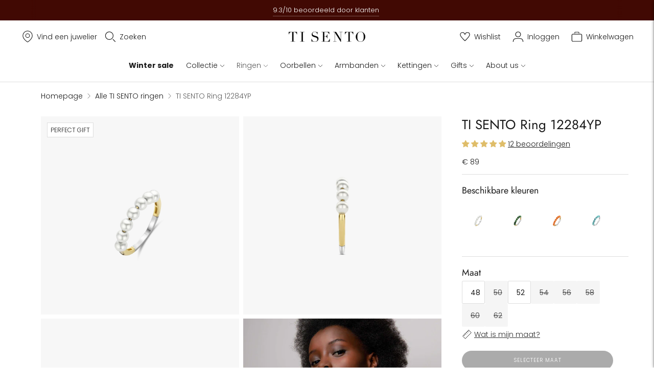

--- FILE ---
content_type: text/javascript
request_url: https://www.tisento-milano.nl/cdn/shop/t/215/assets/flowbox.js?v=6797535201692749221767972756
body_size: 1631
content:
window.flowboxPromotions={init(){$(".js-flowbox-section").each((index,value)=>{const key=$(value).data("key"),id=$(value).data("id"),locales=$(value).data("locale");console.log(key),console.log(id),console.log(locales),window.flowbox("init",{container:id,key,locale:locales})})}},window.collectionflowboxPromotions={init(){$(".collection-flowbox-section").each((index,value)=>{const key=$(value).data("key"),id=$(value).data("id"),locales=$(value).data("locale"),tags=$(value).data("tags"),operator=$(value).data("tagoperator");console.log(key),console.log(tags),console.log(operator),window.flowbox("init",{container:id,key,locale:locales,tags:[tags],tagsOperator:operator})})}},window.productflowboxPromotions={init(){$(".product-flowbox-sections").each((index,value)=>{const key=$(value).data("key"),id=$(value).data("id"),locales=$(value).data("locale"),product=$(value).data("product");window.flowbox("init",{container:id,key,locale:locales,productId:product})})}},window.productCollectionflowboxPromotions={init(){$(".product-flowbox-section").each((index,value)=>{const key=$(value).data("key"),id=$(value).data("id"),locales=$(value).data("locale"),tags=$(value).data("tags");window.flowbox("init",{container:id,key,locale:locales,tags:[tags]})})}},window.productFlowboxImage={init(){$(".product-flowbox-section").each((index,value)=>{const key=$(value).data("key"),variantid=$(value).data("product"),length=$(value).data("product-length"),name=$(value).data("product-name"),like=$(value).data("product-like"),psocial=$(value).data("product-social");var urlz="https://gateway.getflowbox.com/public/feed/"+key+"?productId="+variantid;$.ajax({type:"GET",dataType:"json",url:urlz,success:function(data){var product_image="",product_image_modal="",social="",data_length=data.posts.length,heart='<svg width="24" height="24" xmlns="http://www.w3.org/2000/svg " fill-rule="evenodd" clip-rule="evenodd"><path d="M12 21.593c-5.63-5.539-11-10.297-11-14.402 0-3.791 3.068-5.191 5.281-5.191 1.312 0 4.151.501 5.719 4.457 1.59-3.968 4.464-4.447 5.726-4.447 2.54 0 5.274 1.621 5.274 5.181 0 4.069-5.136 8.625-11 14.402m5.726-20.583c-2.203 0-4.446 1.042-5.726 3.238-1.285-2.206-3.522-3.248-5.719-3.248-3.183 0-6.281 2.187-6.281 6.191 0 4.661 5.571 9.429 12 15.809 6.43-6.38 12-11.148 12-15.809 0-4.011-3.095-6.181-6.274-6.181 "/></svg>';if(data_length>=length)for(i=0;i<length;i++)psocial==!0&&(data.posts[i].sourceName=="facebook"?social='<svg xmlns="http://www.w3.org/2000/svg " width="24" height="24" viewBox="0 0 24 24"><path d="M12 0c-6.627 0-12 5.373-12 12s5.373 12 12 12 12-5.373 12-12-5.373-12-12-12zm3 8h-1.35c-.538 0-.65.221-.65.778v1.222h2l-.209 2h-1.791v7h-3v-7h-2v-2h2v-2.308c0-1.769.931-2.692 3.029-2.692h1.971v3z "/></svg>':social='<svg xmlns="http://www.w3.org/2000/svg " width="24" height="24" viewBox="0 0 24 24"><path d="M12 2.163c3.204 0 3.584.012 4.85.07 3.252.148 4.771 1.691 4.919 4.919.058 1.265.069 1.645.069 4.849 0 3.205-.012 3.584-.069 4.849-.149 3.225-1.664 4.771-4.919 4.919-1.266.058-1.644.07-4.85.07-3.204 0-3.584-.012-4.849-.07-3.26-.149-4.771-1.699-4.919-4.92-.058-1.265-.07-1.644-.07-4.849 0-3.204.013-3.583.07-4.849.149-3.227 1.664-4.771 4.919-4.919 1.266-.057 1.645-.069 4.849-.069zm0-2.163c-3.259 0-3.667.014-4.947.072-4.358.2-6.78 2.618-6.98 6.98-.059 1.281-.073 1.689-.073 4.948 0 3.259.014 3.668.072 4.948.2 4.358 2.618 6.78 6.98 6.98 1.281.058 1.689.072 4.948.072 3.259 0 3.668-.014 4.948-.072 4.354-.2 6.782-2.618 6.979-6.98.059-1.28.073-1.689.073-4.948 0-3.259-.014-3.667-.072-4.947-.196-4.354-2.617-6.78-6.979-6.98-1.281-.059-1.69-.073-4.949-.073zm0 5.838c-3.403 0-6.162 2.759-6.162 6.162s2.759 6.163 6.162 6.163 6.162-2.759 6.162-6.163c0-3.403-2.759-6.162-6.162-6.162zm0 10.162c-2.209 0-4-1.79-4-4 0-2.209 1.791-4 4-4s4 1.791 4 4c0 2.21-1.791 4-4 4zm6.406-11.845c-.796 0-1.441.645-1.441 1.44s.645 1.44 1.441 1.44c.795 0 1.439-.645 1.439-1.44s-.644-1.44-1.439-1.44z "/></svg>'),product_image+=' <li class="product__media-item grid__item slider__slide" data-media-id="template--14698649125038__main-'+i+'"><modal-opener class="product__modal-opener product__modal-opener--image no-js-hidden " data-modal="#ProductModal-template--14698649125038__main "><button id="ProductThumbnail-3 " class="product__media-toggle" type="button" aria-haspopup="dialog" data-media-id="'+i+'"><span class="product__media-icon motion-reduce product__media-icon--image "><svg aria-hidden="true" focusable="false" role="presentation" class="icon icon-plus" width="19" height="19" viewBox="0 0 19 19" fill="none" xmlns="http://www.w3.org/2000/svg "><path fill-rule="evenodd" clip-rule="evenodd " d="M4.66724 7.93978C4.66655 7.66364 4.88984 7.43922 5.16598 7.43853L10.6996 7.42464C10.9758 7.42395 11.2002 7.64724 11.2009 7.92339C11.2016 8.19953 10.9783 8.42395 10.7021 8.42464L5.16849 8.43852C4.89235 8.43922 4.66793 8.21592 4.66724 7.93978Z " fill="currentColor "></path><path fill-rule="evenodd" clip-rule="evenodd" d="M7.92576 4.66463C8.2019 4.66394 8.42632 4.88723 8.42702 5.16337L8.4409 10.697C8.44159 10.9732 8.2183 11.1976 7.94215 11.1983C7.66601 11.199 7.44159 10.9757 7.4409 10.6995L7.42702 5.16588C7.42633 4.88974 7.64962 4.66532 7.92576 4.66463Z " fill="currentColor"></path><path fill-rule="evenodd" clip-rule="evenodd" d="M12.8324 3.03011C10.1255 0.323296 5.73693 0.323296 3.03011 3.03011C0.323296 5.73693 0.323296 10.1256 3.03011 12.8324C5.73693 15.5392 10.1255 15.5392 12.8324 12.8324C15.5392 10.1256 15.5392 5.73693 12.8324 3.03011ZM2.32301 2.32301C5.42035 -0.774336 10.4421 -0.774336 13.5395 2.32301C16.6101 5.39361 16.6366 10.3556 13.619 13.4588L18.2473 18.0871C18.4426 18.2824 18.4426 18.599 18.2473 18.7943C18.0521 18.9895 17.7355 18.9895 17.5402 18.7943L12.8778 14.1318C9.76383 16.6223 5.20839 16.4249 2.32301 13.5395C-0.774335 10.4421 -0.774335 5.42035 2.32301 2.32301Z " fill="currentColor"></path></svg><span class="visually-hidden">Load media in gallery viewer, test product 1</span></span><div class="product__media media " style="padding-top: 75.0%;" tabindex="-1"><img src="'+data.posts[i].thumbnail.url+'" sizes="(min-width: 1200px) calc((1200px - 10rem) / 2), (min-width: 750px) calc((100vw - 11.5rem) / 2), calc(100vw - 4rem)" loading="lazy" alt="">',product_image+='<div class="gallery-details"><div class="gallery-details-info">',product_image+='<div class="gallery-left">'+social+" "+data.posts[i].userName+"</div>",like==!0&&(product_image+='<div class="gallery-right">'+heart+" "+data.posts[i].likes+"</div>"),product_image+="</div></div></div></button></modal-opener></li>",product_image_modal+='<img sizes="(min-width: 750px) calc(100vw - 12rem), 100vw" src="'+data.posts[i].imageUrl+'" alt="test product 1" loading="lazy" width="1100" height="825" data-media-id="'+i+'">';else for(i=0;i<data_length;i++)psocial==!0&&(data.posts[i].sourceName=="facebook"?social='<svg xmlns="http://www.w3.org/2000/svg " width="24" height="24" viewBox="0 0 24 24"><path d="M12 0c-6.627 0-12 5.373-12 12s5.373 12 12 12 12-5.373 12-12-5.373-12-12-12zm3 8h-1.35c-.538 0-.65.221-.65.778v1.222h2l-.209 2h-1.791v7h-3v-7h-2v-2h2v-2.308c0-1.769.931-2.692 3.029-2.692h1.971v3z "/></svg>':social='<svg xmlns="http://www.w3.org/2000/svg " width="24" height="24" viewBox="0 0 24 24"><path d="M12 2.163c3.204 0 3.584.012 4.85.07 3.252.148 4.771 1.691 4.919 4.919.058 1.265.069 1.645.069 4.849 0 3.205-.012 3.584-.069 4.849-.149 3.225-1.664 4.771-4.919 4.919-1.266.058-1.644.07-4.85.07-3.204 0-3.584-.012-4.849-.07-3.26-.149-4.771-1.699-4.919-4.92-.058-1.265-.07-1.644-.07-4.849 0-3.204.013-3.583.07-4.849.149-3.227 1.664-4.771 4.919-4.919 1.266-.057 1.645-.069 4.849-.069zm0-2.163c-3.259 0-3.667.014-4.947.072-4.358.2-6.78 2.618-6.98 6.98-.059 1.281-.073 1.689-.073 4.948 0 3.259.014 3.668.072 4.948.2 4.358 2.618 6.78 6.98 6.98 1.281.058 1.689.072 4.948.072 3.259 0 3.668-.014 4.948-.072 4.354-.2 6.782-2.618 6.979-6.98.059-1.28.073-1.689.073-4.948 0-3.259-.014-3.667-.072-4.947-.196-4.354-2.617-6.78-6.979-6.98-1.281-.059-1.69-.073-4.949-.073zm0 5.838c-3.403 0-6.162 2.759-6.162 6.162s2.759 6.163 6.162 6.163 6.162-2.759 6.162-6.163c0-3.403-2.759-6.162-6.162-6.162zm0 10.162c-2.209 0-4-1.79-4-4 0-2.209 1.791-4 4-4s4 1.791 4 4c0 2.21-1.791 4-4 4zm6.406-11.845c-.796 0-1.441.645-1.441 1.44s.645 1.44 1.441 1.44c.795 0 1.439-.645 1.439-1.44s-.644-1.44-1.439-1.44z "/></svg>'),product_image+=' <li class="product__media-item grid__item slider__slide " data-media-id="template--14698649125038__main-'+i+'"><modal-opener class="product__modal-opener product__modal-opener--image no-js-hidden " data-modal="#ProductModal-template--14698649125038__main "><button id="ProductThumbnail-3" class="product__media-toggle" type="button" aria-haspopup="dialog" data-media-id="'+i+'"><span class="product__media-icon motion-reduce product__media-icon--image "><svg aria-hidden="true " focusable="false " role="presentation " class="icon icon-plus" width="19" height="19" viewBox="0 0 19 19" fill="none" xmlns="http://www.w3.org/2000/svg "><path fill-rule="evenodd" clip-rule="evenodd" d="M4.66724 7.93978C4.66655 7.66364 4.88984 7.43922 5.16598 7.43853L10.6996 7.42464C10.9758 7.42395 11.2002 7.64724 11.2009 7.92339C11.2016 8.19953 10.9783 8.42395 10.7021 8.42464L5.16849 8.43852C4.89235 8.43922 4.66793 8.21592 4.66724 7.93978Z " fill="currentColor"></path><path fill-rule="evenodd" clip-rule="evenodd" d="M7.92576 4.66463C8.2019 4.66394 8.42632 4.88723 8.42702 5.16337L8.4409 10.697C8.44159 10.9732 8.2183 11.1976 7.94215 11.1983C7.66601 11.199 7.44159 10.9757 7.4409 10.6995L7.42702 5.16588C7.42633 4.88974 7.64962 4.66532 7.92576 4.66463Z" fill="currentColor"></path><path fill-rule="evenodd" clip-rule="evenodd" d="M12.8324 3.03011C10.1255 0.323296 5.73693 0.323296 3.03011 3.03011C0.323296 5.73693 0.323296 10.1256 3.03011 12.8324C5.73693 15.5392 10.1255 15.5392 12.8324 12.8324C15.5392 10.1256 15.5392 5.73693 12.8324 3.03011ZM2.32301 2.32301C5.42035 -0.774336 10.4421 -0.774336 13.5395 2.32301C16.6101 5.39361 16.6366 10.3556 13.619 13.4588L18.2473 18.0871C18.4426 18.2824 18.4426 18.599 18.2473 18.7943C18.0521 18.9895 17.7355 18.9895 17.5402 18.7943L12.8778 14.1318C9.76383 16.6223 5.20839 16.4249 2.32301 13.5395C-0.774335 10.4421 -0.774335 5.42035 2.32301 2.32301Z" fill="currentColor"></path></svg><span class="visually-hidden">Load media in gallery viewer, test product 1</span></span><div class="product__media media" style="padding-top: 75.0%;" tabindex="-1"><img src="'+data.posts[i].thumbnail.url+'" sizes="(min-width: 1200px) calc((1200px - 10rem) / 2), (min-width: 750px) calc((100vw - 11.5rem) / 2), calc(100vw - 4rem)" loading="lazy" alt=""> ',product_image+='<div class="gallery-details"><div class="gallery-details-info">',product_image+='<div class="gallery-left">'+social+" "+data.posts[i].userName+"</div>",like==!0&&(product_image+='<div class="gallery-right">'+heart+" "+data.posts[i].likes+"</div>"),product_image+="</div></div></div></button></modal-opener></li>",product_image_modal+='<img sizes="(min-width: 750px) calc(100vw - 12rem), 100vw" src="'+data.posts[i].imageUrl+'" alt="test product 1" loading="lazy" width="1100" height="825" data-media-id="'+i+'">';$(".product__media-list").append(product_image),$(".product-media-modal__content").append(product_image_modal)}})})}},$(()=>{window.flowboxPromotions.init(),window.collectionflowboxPromotions.init(),window.productflowboxPromotions.init(),window.productCollectionflowboxPromotions.init(),window.productFlowboxImage.init(),$(".slider-mobile-gutter .slider-button").removeAttr("disabled")}),$(document).on("shopify:section:load",function(e){var $parentSection=$("#shopify-section-"+e.detail.sectionId);$parentSection.hasClass("flowbox-section")&&window.flowboxPromotions.init(),$parentSection.hasClass("collectionflowbox-section")&&window.collectionflowboxPromotions.init(),$parentSection.hasClass("productFlowbox-section")&&(window.productflowboxPromotions.init(),window.productCollectionflowboxPromotions.init(),window.productFlowboxImage.init())});
//# sourceMappingURL=/cdn/shop/t/215/assets/flowbox.js.map?v=6797535201692749221767972756


--- FILE ---
content_type: text/javascript; charset=utf-8
request_url: https://www.tisento-milano.nl/products/ti-sento-milano-ring-12284yp.js
body_size: 1253
content:
{"id":7068552921140,"title":"TI SENTO Ring 12284YP","handle":"ti-sento-milano-ring-12284yp","description":"\u003cp\u003eDeze TI SENTO  vergulde parelring 12284YP pronkt met een reeks parelkralen. De ring is vervaardigd uit de hoogste kwaliteit 925 sterling zilver en is verguld. Het contrast tussen glanzend wit en rijke goudkleur geeft het design een luxueus kleurenspel dat onmiddellijk in het oog springt. Als het aankomt op parels, is niets over de top. Al onze ringen zijn nikkelvrij en hypoallergeen.\u003c\/p\u003e","published_at":"2023-02-16T17:21:24+01:00","created_at":"2023-02-16T17:21:35+01:00","vendor":"TI SENTO - Milano","type":"Ring","tags":["BlackFriday25","BlackFriday25_40","Category:Mix \u0026 Match","Category:New SS23","Category:Pearl ring","Category:Ring","Category:Stackable rings","CategorySubTranslated:Aanschuif ringen","CategorySubTranslated:Parel ringen","CategoryTranslated:Ring","Collab23Plus","Collection:Pearls","Collection:The perfect gift","Collection:Wedding selection","CollectionName:Pearls","Colour filter translated:Goud","Colour filter translated:Parel","Colour filter:Gold","Colour filter:Pearl","Colour:Parel met geel verguld","CurrentCollection","Festive_Pearls24","Indicator:UC","Margin:High","Material:Zilver verguld","Mothersday25","Price:€ 50 - € 100","Season:SS23","Size:48","Size:52","Stone type:Shell pearl","Style:Modern Classic","Style:Statement","TISENTO20"],"price":8900,"price_min":8900,"price_max":8900,"available":true,"price_varies":false,"compare_at_price":null,"compare_at_price_min":0,"compare_at_price_max":0,"compare_at_price_varies":false,"variants":[{"id":41003876188212,"title":"48","option1":"48","option2":null,"option3":null,"sku":"12284YP\/48","requires_shipping":true,"taxable":true,"featured_image":{"id":30498129870900,"product_id":7068552921140,"position":1,"created_at":"2023-02-16T17:21:35+01:00","updated_at":"2023-02-16T17:21:35+01:00","alt":null,"width":3000,"height":3000,"src":"https:\/\/cdn.shopify.com\/s\/files\/1\/0003\/0998\/5332\/products\/12284YP_1.png?v=1676564495","variant_ids":[41003876188212]},"available":true,"name":"TI SENTO Ring 12284YP - 48","public_title":"48","options":["48"],"price":8900,"weight":2,"compare_at_price":null,"inventory_management":"shopify","barcode":"8717828256138","featured_media":{"alt":null,"id":22791819690036,"position":1,"preview_image":{"aspect_ratio":1.0,"height":3000,"width":3000,"src":"https:\/\/cdn.shopify.com\/s\/files\/1\/0003\/0998\/5332\/products\/12284YP_1.png?v=1676564495"}},"quantity_rule":{"min":1,"max":null,"increment":1},"quantity_price_breaks":[],"requires_selling_plan":false,"selling_plan_allocations":[]},{"id":41003876220980,"title":"50","option1":"50","option2":null,"option3":null,"sku":"12284YP\/50","requires_shipping":true,"taxable":true,"featured_image":null,"available":false,"name":"TI SENTO Ring 12284YP - 50","public_title":"50","options":["50"],"price":8900,"weight":2,"compare_at_price":null,"inventory_management":"shopify","barcode":"8717828256145","quantity_rule":{"min":1,"max":null,"increment":1},"quantity_price_breaks":[],"requires_selling_plan":false,"selling_plan_allocations":[]},{"id":41003876253748,"title":"52","option1":"52","option2":null,"option3":null,"sku":"12284YP\/52","requires_shipping":true,"taxable":true,"featured_image":null,"available":true,"name":"TI SENTO Ring 12284YP - 52","public_title":"52","options":["52"],"price":8900,"weight":2,"compare_at_price":null,"inventory_management":"shopify","barcode":"8717828256152","quantity_rule":{"min":1,"max":null,"increment":1},"quantity_price_breaks":[],"requires_selling_plan":false,"selling_plan_allocations":[]},{"id":41003876286516,"title":"54","option1":"54","option2":null,"option3":null,"sku":"12284YP\/54","requires_shipping":true,"taxable":true,"featured_image":null,"available":false,"name":"TI SENTO Ring 12284YP - 54","public_title":"54","options":["54"],"price":8900,"weight":2,"compare_at_price":null,"inventory_management":"shopify","barcode":"8717828256169","quantity_rule":{"min":1,"max":null,"increment":1},"quantity_price_breaks":[],"requires_selling_plan":false,"selling_plan_allocations":[]},{"id":41003876319284,"title":"56","option1":"56","option2":null,"option3":null,"sku":"12284YP\/56","requires_shipping":true,"taxable":true,"featured_image":null,"available":false,"name":"TI SENTO Ring 12284YP - 56","public_title":"56","options":["56"],"price":8900,"weight":2,"compare_at_price":null,"inventory_management":"shopify","barcode":"8717828254981","quantity_rule":{"min":1,"max":null,"increment":1},"quantity_price_breaks":[],"requires_selling_plan":false,"selling_plan_allocations":[]},{"id":41003876352052,"title":"58","option1":"58","option2":null,"option3":null,"sku":"12284YP\/58","requires_shipping":true,"taxable":true,"featured_image":null,"available":false,"name":"TI SENTO Ring 12284YP - 58","public_title":"58","options":["58"],"price":8900,"weight":2,"compare_at_price":null,"inventory_management":"shopify","barcode":"8717828256176","quantity_rule":{"min":1,"max":null,"increment":1},"quantity_price_breaks":[],"requires_selling_plan":false,"selling_plan_allocations":[]},{"id":41003876384820,"title":"60","option1":"60","option2":null,"option3":null,"sku":"12284YP\/60","requires_shipping":true,"taxable":true,"featured_image":null,"available":false,"name":"TI SENTO Ring 12284YP - 60","public_title":"60","options":["60"],"price":8900,"weight":2,"compare_at_price":null,"inventory_management":"shopify","barcode":"8717828256183","quantity_rule":{"min":1,"max":null,"increment":1},"quantity_price_breaks":[],"requires_selling_plan":false,"selling_plan_allocations":[]},{"id":41003876417588,"title":"62","option1":"62","option2":null,"option3":null,"sku":"12284YP\/62","requires_shipping":true,"taxable":true,"featured_image":null,"available":false,"name":"TI SENTO Ring 12284YP - 62","public_title":"62","options":["62"],"price":8900,"weight":2,"compare_at_price":null,"inventory_management":"shopify","barcode":"8717828256190","quantity_rule":{"min":1,"max":null,"increment":1},"quantity_price_breaks":[],"requires_selling_plan":false,"selling_plan_allocations":[]}],"images":["\/\/cdn.shopify.com\/s\/files\/1\/0003\/0998\/5332\/products\/12284YP_1.png?v=1676564495","\/\/cdn.shopify.com\/s\/files\/1\/0003\/0998\/5332\/products\/12284YP_2.png?v=1676564495","\/\/cdn.shopify.com\/s\/files\/1\/0003\/0998\/5332\/products\/12284YP_3.png?v=1676564495","\/\/cdn.shopify.com\/s\/files\/1\/0003\/0998\/5332\/products\/12284YP_7.jpg?v=1676564495","\/\/cdn.shopify.com\/s\/files\/1\/0003\/0998\/5332\/products\/12284YP_8.jpg?v=1676564495","\/\/cdn.shopify.com\/s\/files\/1\/0003\/0998\/5332\/products\/12284YP_9.png?v=1676564495"],"featured_image":"\/\/cdn.shopify.com\/s\/files\/1\/0003\/0998\/5332\/products\/12284YP_1.png?v=1676564495","options":[{"name":"Maat","position":1,"values":["48","50","52","54","56","58","60","62"]}],"url":"\/products\/ti-sento-milano-ring-12284yp","media":[{"alt":null,"id":22791819690036,"position":1,"preview_image":{"aspect_ratio":1.0,"height":3000,"width":3000,"src":"https:\/\/cdn.shopify.com\/s\/files\/1\/0003\/0998\/5332\/products\/12284YP_1.png?v=1676564495"},"aspect_ratio":1.0,"height":3000,"media_type":"image","src":"https:\/\/cdn.shopify.com\/s\/files\/1\/0003\/0998\/5332\/products\/12284YP_1.png?v=1676564495","width":3000},{"alt":null,"id":22791819722804,"position":2,"preview_image":{"aspect_ratio":1.0,"height":3000,"width":3000,"src":"https:\/\/cdn.shopify.com\/s\/files\/1\/0003\/0998\/5332\/products\/12284YP_2.png?v=1676564495"},"aspect_ratio":1.0,"height":3000,"media_type":"image","src":"https:\/\/cdn.shopify.com\/s\/files\/1\/0003\/0998\/5332\/products\/12284YP_2.png?v=1676564495","width":3000},{"alt":null,"id":22791819755572,"position":3,"preview_image":{"aspect_ratio":1.0,"height":3000,"width":3000,"src":"https:\/\/cdn.shopify.com\/s\/files\/1\/0003\/0998\/5332\/products\/12284YP_3.png?v=1676564495"},"aspect_ratio":1.0,"height":3000,"media_type":"image","src":"https:\/\/cdn.shopify.com\/s\/files\/1\/0003\/0998\/5332\/products\/12284YP_3.png?v=1676564495","width":3000},{"alt":"[product_link_hover]","id":22791819624500,"position":4,"preview_image":{"aspect_ratio":1.0,"height":3000,"width":3000,"src":"https:\/\/cdn.shopify.com\/s\/files\/1\/0003\/0998\/5332\/products\/12284YP_7.jpg?v=1676564495"},"aspect_ratio":1.0,"height":3000,"media_type":"image","src":"https:\/\/cdn.shopify.com\/s\/files\/1\/0003\/0998\/5332\/products\/12284YP_7.jpg?v=1676564495","width":3000},{"alt":"https:\/\/player.vimeo.com\/progressive_redirect\/playback\/779241794\/rendition\/540p\/file.mp4?loc=external\u0026signature=9287628c81d15ad14d3a6b9db26a568745c40ffe1ef468bc1d5d4f50586ea55b","id":22791819657268,"position":5,"preview_image":{"aspect_ratio":1.0,"height":3000,"width":3000,"src":"https:\/\/cdn.shopify.com\/s\/files\/1\/0003\/0998\/5332\/products\/12284YP_8.jpg?v=1676564495"},"aspect_ratio":1.0,"height":3000,"media_type":"image","src":"https:\/\/cdn.shopify.com\/s\/files\/1\/0003\/0998\/5332\/products\/12284YP_8.jpg?v=1676564495","width":3000},{"alt":null,"id":22791819788340,"position":6,"preview_image":{"aspect_ratio":1.0,"height":3000,"width":3000,"src":"https:\/\/cdn.shopify.com\/s\/files\/1\/0003\/0998\/5332\/products\/12284YP_9.png?v=1676564495"},"aspect_ratio":1.0,"height":3000,"media_type":"image","src":"https:\/\/cdn.shopify.com\/s\/files\/1\/0003\/0998\/5332\/products\/12284YP_9.png?v=1676564495","width":3000}],"requires_selling_plan":false,"selling_plan_groups":[]}